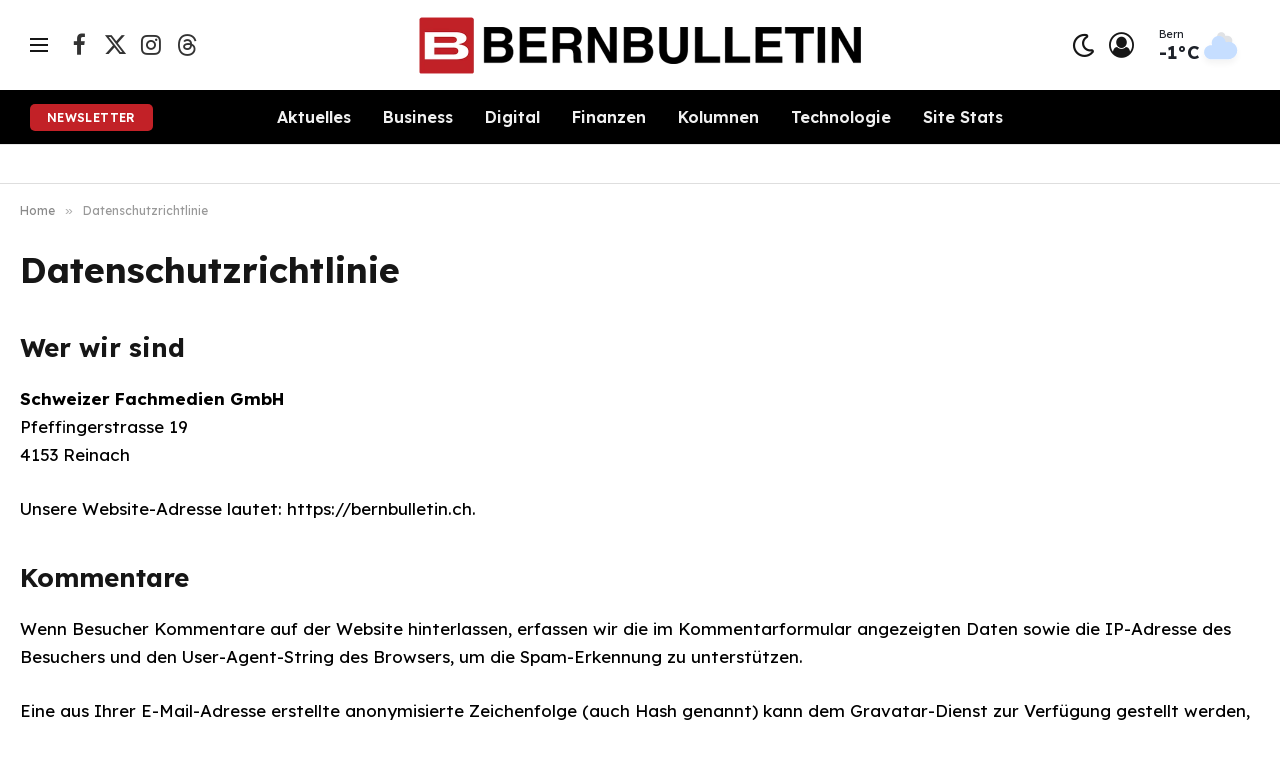

--- FILE ---
content_type: text/html; charset=UTF-8
request_url: https://bernbulletin.ch/privacy-policy/
body_size: 24123
content:
<!DOCTYPE html>
<html lang="de" prefix="og: https://ogp.me/ns#" class="s-light site-s-light">

<head>

	<meta charset="UTF-8" />
	<meta name="viewport" content="width=device-width, initial-scale=1" />
	
<!-- Suchmaschinen-Optimierung durch Rank Math PRO - https://rankmath.com/ -->
<title>Datenschutzrichtlinie | Bern Bulletin</title><link rel="preload" as="font" href="https://bernbulletin.ch/wp-content/themes/smart-mag/css/icons/fonts/ts-icons.woff2?v3.2" type="font/woff2" crossorigin="anonymous" />
<meta name="description" content="Schweizer Fachmedien GmbHPfeffingerstrasse 194153 Reinach"/>
<meta name="robots" content="follow, index, max-snippet:-1, max-video-preview:-1, max-image-preview:large"/>
<link rel="canonical" href="https://bernbulletin.ch/privacy-policy/" />
<meta property="og:locale" content="de_DE" />
<meta property="og:type" content="article" />
<meta property="og:title" content="Datenschutzrichtlinie | Bern Bulletin" />
<meta property="og:description" content="Schweizer Fachmedien GmbHPfeffingerstrasse 194153 Reinach" />
<meta property="og:url" content="https://bernbulletin.ch/privacy-policy/" />
<meta property="og:site_name" content="Bern Bulletin" />
<meta property="og:updated_time" content="2024-05-24T13:10:10+02:00" />
<meta property="og:image" content="https://bernbulletin.ch/wp-content/uploads/2024/05/bern-wallpaper.jpg" />
<meta property="og:image:secure_url" content="https://bernbulletin.ch/wp-content/uploads/2024/05/bern-wallpaper.jpg" />
<meta property="og:image:width" content="800" />
<meta property="og:image:height" content="500" />
<meta property="og:image:alt" content="Datenschutzrichtlinie" />
<meta property="og:image:type" content="image/jpeg" />
<meta property="article:published_time" content="2024-05-24T10:26:22+02:00" />
<meta property="article:modified_time" content="2024-05-24T13:10:10+02:00" />
<meta name="twitter:card" content="summary_large_image" />
<meta name="twitter:title" content="Datenschutzrichtlinie | Bern Bulletin" />
<meta name="twitter:description" content="Schweizer Fachmedien GmbHPfeffingerstrasse 194153 Reinach" />
<meta name="twitter:image" content="https://bernbulletin.ch/wp-content/uploads/2024/05/bern-wallpaper.jpg" />
<meta name="twitter:label1" content="Zeit zum Lesen" />
<meta name="twitter:data1" content="2 Minuten" />
<script type="application/ld+json" class="rank-math-schema-pro">{"@context":"https://schema.org","@graph":[{"@type":"Organization","@id":"https://bernbulletin.ch/#organization","name":"Bern Bulletin","url":"https://bernbulletin.ch","logo":{"@type":"ImageObject","@id":"https://bernbulletin.ch/#logo","url":"https://bernbulletin.ch/wp-content/uploads/2024/05/bern-logo.png","contentUrl":"https://bernbulletin.ch/wp-content/uploads/2024/05/bern-logo.png","caption":"Bern Bulletin","inLanguage":"de","width":"892","height":"134"}},{"@type":"WebSite","@id":"https://bernbulletin.ch/#website","url":"https://bernbulletin.ch","name":"Bern Bulletin","publisher":{"@id":"https://bernbulletin.ch/#organization"},"inLanguage":"de"},{"@type":"ImageObject","@id":"https://bernbulletin.ch/wp-content/uploads/2024/05/bern-wallpaper.jpg","url":"https://bernbulletin.ch/wp-content/uploads/2024/05/bern-wallpaper.jpg","width":"800","height":"500","inLanguage":"de"},{"@type":"WebPage","@id":"https://bernbulletin.ch/privacy-policy/#webpage","url":"https://bernbulletin.ch/privacy-policy/","name":"Datenschutzrichtlinie | Bern Bulletin","datePublished":"2024-05-24T10:26:22+02:00","dateModified":"2024-05-24T13:10:10+02:00","isPartOf":{"@id":"https://bernbulletin.ch/#website"},"primaryImageOfPage":{"@id":"https://bernbulletin.ch/wp-content/uploads/2024/05/bern-wallpaper.jpg"},"inLanguage":"de"},{"@type":"Person","@id":"https://bernbulletin.ch/author/bernbulletin-ch/","name":"Bern Bulletin","url":"https://bernbulletin.ch/author/bernbulletin-ch/","image":{"@type":"ImageObject","@id":"https://secure.gravatar.com/avatar/fbbf472bafd95e8bf75048c1e5e8761caae8faa2ea923724b618dbd4005934d0?s=96&amp;d=mm&amp;r=g","url":"https://secure.gravatar.com/avatar/fbbf472bafd95e8bf75048c1e5e8761caae8faa2ea923724b618dbd4005934d0?s=96&amp;d=mm&amp;r=g","caption":"Bern Bulletin","inLanguage":"de"},"sameAs":["https://bernbulletin.ch"],"worksFor":{"@id":"https://bernbulletin.ch/#organization"}},{"@type":"Article","headline":"Datenschutzrichtlinie | Bern Bulletin","datePublished":"2024-05-24T10:26:22+02:00","dateModified":"2024-05-24T13:10:10+02:00","author":{"@id":"https://bernbulletin.ch/author/bernbulletin-ch/","name":"Bern Bulletin"},"publisher":{"@id":"https://bernbulletin.ch/#organization"},"description":"Schweizer Fachmedien GmbHPfeffingerstrasse 194153 Reinach","name":"Datenschutzrichtlinie | Bern Bulletin","@id":"https://bernbulletin.ch/privacy-policy/#richSnippet","isPartOf":{"@id":"https://bernbulletin.ch/privacy-policy/#webpage"},"image":{"@id":"https://bernbulletin.ch/wp-content/uploads/2024/05/bern-wallpaper.jpg"},"inLanguage":"de","mainEntityOfPage":{"@id":"https://bernbulletin.ch/privacy-policy/#webpage"}}]}</script>
<!-- /Rank Math WordPress SEO Plugin -->

<link rel='dns-prefetch' href='//www.googletagmanager.com' />
<link rel='dns-prefetch' href='//fonts.googleapis.com' />
<link rel="alternate" type="application/rss+xml" title="Bern Bulletin &raquo; Feed" href="https://bernbulletin.ch/feed/" />
<link rel="alternate" type="application/rss+xml" title="Bern Bulletin &raquo; Kommentar-Feed" href="https://bernbulletin.ch/comments/feed/" />
<link rel="alternate" type="application/rss+xml" title="Bern Bulletin &raquo; Datenschutzrichtlinie-Kommentar-Feed" href="https://bernbulletin.ch/privacy-policy/feed/" />
<link rel="alternate" title="oEmbed (JSON)" type="application/json+oembed" href="https://bernbulletin.ch/wp-json/oembed/1.0/embed?url=https%3A%2F%2Fbernbulletin.ch%2Fprivacy-policy%2F" />
<link rel="alternate" title="oEmbed (XML)" type="text/xml+oembed" href="https://bernbulletin.ch/wp-json/oembed/1.0/embed?url=https%3A%2F%2Fbernbulletin.ch%2Fprivacy-policy%2F&#038;format=xml" />
<!-- bernbulletin.ch is managing ads with Advanced Ads 2.0.16 – https://wpadvancedads.com/ --><script id="bernb-ready">
			window.advanced_ads_ready=function(e,a){a=a||"complete";var d=function(e){return"interactive"===a?"loading"!==e:"complete"===e};d(document.readyState)?e():document.addEventListener("readystatechange",(function(a){d(a.target.readyState)&&e()}),{once:"interactive"===a})},window.advanced_ads_ready_queue=window.advanced_ads_ready_queue||[];		</script>
		<style id='wp-img-auto-sizes-contain-inline-css' type='text/css'>
img:is([sizes=auto i],[sizes^="auto," i]){contain-intrinsic-size:3000px 1500px}
/*# sourceURL=wp-img-auto-sizes-contain-inline-css */
</style>

<style id='wp-emoji-styles-inline-css' type='text/css'>

	img.wp-smiley, img.emoji {
		display: inline !important;
		border: none !important;
		box-shadow: none !important;
		height: 1em !important;
		width: 1em !important;
		margin: 0 0.07em !important;
		vertical-align: -0.1em !important;
		background: none !important;
		padding: 0 !important;
	}
/*# sourceURL=wp-emoji-styles-inline-css */
</style>
<link rel='stylesheet' id='wp-block-library-css' href='https://bernbulletin.ch/wp-includes/css/dist/block-library/style.min.css?ver=6.9' type='text/css' media='all' />
<style id='classic-theme-styles-inline-css' type='text/css'>
/*! This file is auto-generated */
.wp-block-button__link{color:#fff;background-color:#32373c;border-radius:9999px;box-shadow:none;text-decoration:none;padding:calc(.667em + 2px) calc(1.333em + 2px);font-size:1.125em}.wp-block-file__button{background:#32373c;color:#fff;text-decoration:none}
/*# sourceURL=/wp-includes/css/classic-themes.min.css */
</style>
<style id='global-styles-inline-css' type='text/css'>
:root{--wp--preset--aspect-ratio--square: 1;--wp--preset--aspect-ratio--4-3: 4/3;--wp--preset--aspect-ratio--3-4: 3/4;--wp--preset--aspect-ratio--3-2: 3/2;--wp--preset--aspect-ratio--2-3: 2/3;--wp--preset--aspect-ratio--16-9: 16/9;--wp--preset--aspect-ratio--9-16: 9/16;--wp--preset--color--black: #000000;--wp--preset--color--cyan-bluish-gray: #abb8c3;--wp--preset--color--white: #ffffff;--wp--preset--color--pale-pink: #f78da7;--wp--preset--color--vivid-red: #cf2e2e;--wp--preset--color--luminous-vivid-orange: #ff6900;--wp--preset--color--luminous-vivid-amber: #fcb900;--wp--preset--color--light-green-cyan: #7bdcb5;--wp--preset--color--vivid-green-cyan: #00d084;--wp--preset--color--pale-cyan-blue: #8ed1fc;--wp--preset--color--vivid-cyan-blue: #0693e3;--wp--preset--color--vivid-purple: #9b51e0;--wp--preset--gradient--vivid-cyan-blue-to-vivid-purple: linear-gradient(135deg,rgb(6,147,227) 0%,rgb(155,81,224) 100%);--wp--preset--gradient--light-green-cyan-to-vivid-green-cyan: linear-gradient(135deg,rgb(122,220,180) 0%,rgb(0,208,130) 100%);--wp--preset--gradient--luminous-vivid-amber-to-luminous-vivid-orange: linear-gradient(135deg,rgb(252,185,0) 0%,rgb(255,105,0) 100%);--wp--preset--gradient--luminous-vivid-orange-to-vivid-red: linear-gradient(135deg,rgb(255,105,0) 0%,rgb(207,46,46) 100%);--wp--preset--gradient--very-light-gray-to-cyan-bluish-gray: linear-gradient(135deg,rgb(238,238,238) 0%,rgb(169,184,195) 100%);--wp--preset--gradient--cool-to-warm-spectrum: linear-gradient(135deg,rgb(74,234,220) 0%,rgb(151,120,209) 20%,rgb(207,42,186) 40%,rgb(238,44,130) 60%,rgb(251,105,98) 80%,rgb(254,248,76) 100%);--wp--preset--gradient--blush-light-purple: linear-gradient(135deg,rgb(255,206,236) 0%,rgb(152,150,240) 100%);--wp--preset--gradient--blush-bordeaux: linear-gradient(135deg,rgb(254,205,165) 0%,rgb(254,45,45) 50%,rgb(107,0,62) 100%);--wp--preset--gradient--luminous-dusk: linear-gradient(135deg,rgb(255,203,112) 0%,rgb(199,81,192) 50%,rgb(65,88,208) 100%);--wp--preset--gradient--pale-ocean: linear-gradient(135deg,rgb(255,245,203) 0%,rgb(182,227,212) 50%,rgb(51,167,181) 100%);--wp--preset--gradient--electric-grass: linear-gradient(135deg,rgb(202,248,128) 0%,rgb(113,206,126) 100%);--wp--preset--gradient--midnight: linear-gradient(135deg,rgb(2,3,129) 0%,rgb(40,116,252) 100%);--wp--preset--font-size--small: 13px;--wp--preset--font-size--medium: 20px;--wp--preset--font-size--large: 36px;--wp--preset--font-size--x-large: 42px;--wp--preset--spacing--20: 0.44rem;--wp--preset--spacing--30: 0.67rem;--wp--preset--spacing--40: 1rem;--wp--preset--spacing--50: 1.5rem;--wp--preset--spacing--60: 2.25rem;--wp--preset--spacing--70: 3.38rem;--wp--preset--spacing--80: 5.06rem;--wp--preset--shadow--natural: 6px 6px 9px rgba(0, 0, 0, 0.2);--wp--preset--shadow--deep: 12px 12px 50px rgba(0, 0, 0, 0.4);--wp--preset--shadow--sharp: 6px 6px 0px rgba(0, 0, 0, 0.2);--wp--preset--shadow--outlined: 6px 6px 0px -3px rgb(255, 255, 255), 6px 6px rgb(0, 0, 0);--wp--preset--shadow--crisp: 6px 6px 0px rgb(0, 0, 0);}:where(.is-layout-flex){gap: 0.5em;}:where(.is-layout-grid){gap: 0.5em;}body .is-layout-flex{display: flex;}.is-layout-flex{flex-wrap: wrap;align-items: center;}.is-layout-flex > :is(*, div){margin: 0;}body .is-layout-grid{display: grid;}.is-layout-grid > :is(*, div){margin: 0;}:where(.wp-block-columns.is-layout-flex){gap: 2em;}:where(.wp-block-columns.is-layout-grid){gap: 2em;}:where(.wp-block-post-template.is-layout-flex){gap: 1.25em;}:where(.wp-block-post-template.is-layout-grid){gap: 1.25em;}.has-black-color{color: var(--wp--preset--color--black) !important;}.has-cyan-bluish-gray-color{color: var(--wp--preset--color--cyan-bluish-gray) !important;}.has-white-color{color: var(--wp--preset--color--white) !important;}.has-pale-pink-color{color: var(--wp--preset--color--pale-pink) !important;}.has-vivid-red-color{color: var(--wp--preset--color--vivid-red) !important;}.has-luminous-vivid-orange-color{color: var(--wp--preset--color--luminous-vivid-orange) !important;}.has-luminous-vivid-amber-color{color: var(--wp--preset--color--luminous-vivid-amber) !important;}.has-light-green-cyan-color{color: var(--wp--preset--color--light-green-cyan) !important;}.has-vivid-green-cyan-color{color: var(--wp--preset--color--vivid-green-cyan) !important;}.has-pale-cyan-blue-color{color: var(--wp--preset--color--pale-cyan-blue) !important;}.has-vivid-cyan-blue-color{color: var(--wp--preset--color--vivid-cyan-blue) !important;}.has-vivid-purple-color{color: var(--wp--preset--color--vivid-purple) !important;}.has-black-background-color{background-color: var(--wp--preset--color--black) !important;}.has-cyan-bluish-gray-background-color{background-color: var(--wp--preset--color--cyan-bluish-gray) !important;}.has-white-background-color{background-color: var(--wp--preset--color--white) !important;}.has-pale-pink-background-color{background-color: var(--wp--preset--color--pale-pink) !important;}.has-vivid-red-background-color{background-color: var(--wp--preset--color--vivid-red) !important;}.has-luminous-vivid-orange-background-color{background-color: var(--wp--preset--color--luminous-vivid-orange) !important;}.has-luminous-vivid-amber-background-color{background-color: var(--wp--preset--color--luminous-vivid-amber) !important;}.has-light-green-cyan-background-color{background-color: var(--wp--preset--color--light-green-cyan) !important;}.has-vivid-green-cyan-background-color{background-color: var(--wp--preset--color--vivid-green-cyan) !important;}.has-pale-cyan-blue-background-color{background-color: var(--wp--preset--color--pale-cyan-blue) !important;}.has-vivid-cyan-blue-background-color{background-color: var(--wp--preset--color--vivid-cyan-blue) !important;}.has-vivid-purple-background-color{background-color: var(--wp--preset--color--vivid-purple) !important;}.has-black-border-color{border-color: var(--wp--preset--color--black) !important;}.has-cyan-bluish-gray-border-color{border-color: var(--wp--preset--color--cyan-bluish-gray) !important;}.has-white-border-color{border-color: var(--wp--preset--color--white) !important;}.has-pale-pink-border-color{border-color: var(--wp--preset--color--pale-pink) !important;}.has-vivid-red-border-color{border-color: var(--wp--preset--color--vivid-red) !important;}.has-luminous-vivid-orange-border-color{border-color: var(--wp--preset--color--luminous-vivid-orange) !important;}.has-luminous-vivid-amber-border-color{border-color: var(--wp--preset--color--luminous-vivid-amber) !important;}.has-light-green-cyan-border-color{border-color: var(--wp--preset--color--light-green-cyan) !important;}.has-vivid-green-cyan-border-color{border-color: var(--wp--preset--color--vivid-green-cyan) !important;}.has-pale-cyan-blue-border-color{border-color: var(--wp--preset--color--pale-cyan-blue) !important;}.has-vivid-cyan-blue-border-color{border-color: var(--wp--preset--color--vivid-cyan-blue) !important;}.has-vivid-purple-border-color{border-color: var(--wp--preset--color--vivid-purple) !important;}.has-vivid-cyan-blue-to-vivid-purple-gradient-background{background: var(--wp--preset--gradient--vivid-cyan-blue-to-vivid-purple) !important;}.has-light-green-cyan-to-vivid-green-cyan-gradient-background{background: var(--wp--preset--gradient--light-green-cyan-to-vivid-green-cyan) !important;}.has-luminous-vivid-amber-to-luminous-vivid-orange-gradient-background{background: var(--wp--preset--gradient--luminous-vivid-amber-to-luminous-vivid-orange) !important;}.has-luminous-vivid-orange-to-vivid-red-gradient-background{background: var(--wp--preset--gradient--luminous-vivid-orange-to-vivid-red) !important;}.has-very-light-gray-to-cyan-bluish-gray-gradient-background{background: var(--wp--preset--gradient--very-light-gray-to-cyan-bluish-gray) !important;}.has-cool-to-warm-spectrum-gradient-background{background: var(--wp--preset--gradient--cool-to-warm-spectrum) !important;}.has-blush-light-purple-gradient-background{background: var(--wp--preset--gradient--blush-light-purple) !important;}.has-blush-bordeaux-gradient-background{background: var(--wp--preset--gradient--blush-bordeaux) !important;}.has-luminous-dusk-gradient-background{background: var(--wp--preset--gradient--luminous-dusk) !important;}.has-pale-ocean-gradient-background{background: var(--wp--preset--gradient--pale-ocean) !important;}.has-electric-grass-gradient-background{background: var(--wp--preset--gradient--electric-grass) !important;}.has-midnight-gradient-background{background: var(--wp--preset--gradient--midnight) !important;}.has-small-font-size{font-size: var(--wp--preset--font-size--small) !important;}.has-medium-font-size{font-size: var(--wp--preset--font-size--medium) !important;}.has-large-font-size{font-size: var(--wp--preset--font-size--large) !important;}.has-x-large-font-size{font-size: var(--wp--preset--font-size--x-large) !important;}
:where(.wp-block-post-template.is-layout-flex){gap: 1.25em;}:where(.wp-block-post-template.is-layout-grid){gap: 1.25em;}
:where(.wp-block-term-template.is-layout-flex){gap: 1.25em;}:where(.wp-block-term-template.is-layout-grid){gap: 1.25em;}
:where(.wp-block-columns.is-layout-flex){gap: 2em;}:where(.wp-block-columns.is-layout-grid){gap: 2em;}
:root :where(.wp-block-pullquote){font-size: 1.5em;line-height: 1.6;}
/*# sourceURL=global-styles-inline-css */
</style>
<link rel='stylesheet' id='gn-frontend-gnfollow-style-css' href='https://bernbulletin.ch/wp-content/plugins/gn-publisher/assets/css/gn-frontend-gnfollow.min.css?ver=1.5.23' type='text/css' media='all' />
<link rel='stylesheet' id='elementor-frontend-css' href='https://bernbulletin.ch/wp-content/plugins/elementor/assets/css/frontend.min.css?ver=3.34.2' type='text/css' media='all' />
<link rel='stylesheet' id='elementor-post-9563-css' href='https://bernbulletin.ch/wp-content/uploads/elementor/css/post-9563.css?ver=1769087730' type='text/css' media='all' />
<link rel='stylesheet' id='elementor-post-4088-css' href='https://bernbulletin.ch/wp-content/uploads/elementor/css/post-4088.css?ver=1769087730' type='text/css' media='all' />
<link rel='stylesheet' id='smartmag-core-css' href='https://bernbulletin.ch/wp-content/themes/smart-mag/style.css?ver=10.3.2' type='text/css' media='all' />
<style id='smartmag-core-inline-css' type='text/css'>
:root { --c-main: #dd0017;
--c-main-rgb: 221,0,23;
--text-font: "Lexend", system-ui, -apple-system, "Segoe UI", Arial, sans-serif;
--body-font: "Lexend", system-ui, -apple-system, "Segoe UI", Arial, sans-serif;
--ui-font: "Lexend", system-ui, -apple-system, "Segoe UI", Arial, sans-serif;
--title-font: "Lexend", system-ui, -apple-system, "Segoe UI", Arial, sans-serif;
--h-font: "Lexend", system-ui, -apple-system, "Segoe UI", Arial, sans-serif;
--title-font: "Lexend", system-ui, -apple-system, "Segoe UI", Arial, sans-serif;
--h-font: "Lexend", system-ui, -apple-system, "Segoe UI", Arial, sans-serif;
--title-font: "Lexend", system-ui, -apple-system, "Segoe UI", Arial, sans-serif;
--title-size-n: 17px;
--title-size-m: 18px;
--title-size-l: 20px;
--main-width: 1280px;
--footer-mt: 0px;
--p-title-space: 7px;
--excerpt-mt: 13px;
--excerpt-size: 14px; }
.post-title:not(._) { letter-spacing: -0.025em; }
:root { --wrap-padding: 20px; }
:root { --sidebar-width: 300px; }
.ts-row, .has-el-gap { --sidebar-c-width: calc(var(--sidebar-width) + var(--grid-gutter-h) + var(--sidebar-c-pad)); }
:root { --sidebar-pad: 32px; --sidebar-sep-pad: 32px; }
.main-wrap > .main { margin-top: 30px; }
.smart-head-main .smart-head-top { --head-h: 90px; background-color: #ffffff; }
.s-dark .smart-head-main .smart-head-top,
.smart-head-main .s-dark.smart-head-top { background-color: #000000; }
.smart-head-main .smart-head-mid { --head-h: 54px; }
.smart-head-main .smart-head-bot { --head-h: 40px; border-top-width: 1px; border-top-color: #e8e8e8; border-bottom-width: 1px; border-bottom-color: #dedede; }
.navigation-main .menu > li > a { font-size: 17px; font-weight: 600; }
.navigation-main .menu > li li a { font-size: 13px; }
.navigation-main { --nav-items-space: 16px; }
.smart-head-mobile .smart-head-top { --head-h: 65px; background-color: #ffffff; }
.s-dark .smart-head-mobile .smart-head-top,
.smart-head-mobile .s-dark.smart-head-top { background-color: #0a0a0a; }
.smart-head-mobile .smart-head-mid { --head-h: 35px; }
.smart-head-mobile .smart-head-bot { --head-h: 40px; }
.mobile-menu { font-size: 15px; }
.smart-head-main .spc-social { --spc-social-fs: 23px; --spc-social-size: 27px; }
.smart-head-main .hamburger-icon { width: 18px; }
.smart-head .ts-button1 { letter-spacing: 0em; background-color: #0046ad; }
.s-dark .smart-head .ts-button1,
.smart-head .s-dark .ts-button1 { background-color: #0046ad; }
.smart-head .ts-button1 { border-radius: 5px; height: 27px; line-height: 27px; }
.smart-head .ts-button2 { background-color: #c22127; border-radius: 5px; height: 27px; line-height: 27px; }
.trending-ticker .heading { color: #f7f7f7; font-size: 13.8px; font-weight: 600; letter-spacing: .02em; margin-right: 30px; }
.trending-ticker .post-link { font-size: 13.8px; }
.trending-ticker { --max-width: 500px; }
.smart-head-main .auth-link { --icons-size: 25px; }
.smart-head .h-text4 { color: #c6c6c6; }
.post-meta .meta-item, .post-meta .text-in { font-size: 11px; }
.post-meta .text-in, .post-meta .post-cat > a { font-size: 11px; }
.post-meta .post-cat > a { font-weight: 600; text-transform: uppercase; letter-spacing: .02em; }
.post-meta .post-author > a { font-weight: 600; }
.block-head .filters { text-transform: capitalize; }
.block-head-f .heading { font-size: 16px; font-weight: 800; text-transform: uppercase; letter-spacing: .03em; }
.block-head-f { --space-below: 15px; --line-weight: 2px; --c-border: #ffffff; }
.s-dark .block-head-f { --c-border: #151516; }
.loop-grid-base .media { margin-bottom: 13px; }
.list-post { --list-p-media-width: 30%; --list-p-media-max-width: 85%; }
.loop-small .ratio-is-custom { padding-bottom: calc(100% / 1.1); }
.loop-small .media:not(i) { max-width: 75px; }
.post-meta-single .meta-item, .post-meta-single .text-in { font-size: 12px; }
.the-post-header .post-meta .post-title { font-weight: 600; }
.entry-content { font-family: "IBM Plex Serif", Georgia, serif; font-size: 17px; }
.site-s-light .entry-content { color: #000000; }
.s-post-modern .post-content-wrap { display: grid; grid-template-columns: minmax(0, 1fr); }
.s-post-modern .entry-content { max-width: min(100%, calc(700px + var(--p-spacious-pad)*2)); justify-self: center; }
.s-head-large .sub-title { font-size: 17px; }
.site-s-light .s-head-large .sub-title { color: #515151; }
.site-s-light .s-head-large .post-meta { --c-post-meta: #565656; }
.s-post-large .post-content-wrap { display: grid; grid-template-columns: minmax(0, 1fr); }
.s-post-large .entry-content { max-width: min(100%, calc(700px + var(--p-spacious-pad)*2)); justify-self: center; }
.a-wrap-2:not(._) { padding-top: 17px; padding-bottom: 17px; padding-left: 15px; padding-right: 15px; margin-top: 0px; margin-bottom: 0px; }
@media (min-width: 1200px) { .s-head-large .post-title { font-size: 40px; } }
@media (min-width: 941px) and (max-width: 1200px) { :root { --sidebar-width: 280px; }
.ts-row, .has-el-gap { --sidebar-c-width: calc(var(--sidebar-width) + var(--grid-gutter-h) + var(--sidebar-c-pad)); }
.navigation-main .menu > li > a { font-size: calc(10px + (17px - 10px) * .7); }
.trending-ticker { --max-width: 400px; } }
@media (min-width: 768px) and (max-width: 940px) { .ts-contain, .main { padding-left: 35px; padding-right: 35px; }
.layout-boxed-inner { --wrap-padding: 35px; }
:root { --wrap-padding: 35px; } }
@media (max-width: 767px) { .ts-contain, .main { padding-left: 25px; padding-right: 25px; }
.layout-boxed-inner { --wrap-padding: 25px; }
:root { --wrap-padding: 25px; }
.s-head-large .post-title { font-size: 29px; } }
@media (min-width: 940px) and (max-width: 1300px) { :root { --wrap-padding: min(20px, 5vw); } }


/*# sourceURL=smartmag-core-inline-css */
</style>
<link rel='stylesheet' id='smartmag-magnific-popup-css' href='https://bernbulletin.ch/wp-content/themes/smart-mag/css/lightbox.css?ver=10.3.2' type='text/css' media='all' />
<link rel='stylesheet' id='smartmag-icons-css' href='https://bernbulletin.ch/wp-content/themes/smart-mag/css/icons/icons.css?ver=10.3.2' type='text/css' media='all' />
<link crossorigin="anonymous" rel='stylesheet' id='smartmag-gfonts-custom-css' href='https://fonts.googleapis.com/css?family=Lexend%3A400%2C500%2C600%2C700%7CIBM+Plex+Serif%3A400%2C500%2C600%2C700&#038;display=swap' type='text/css' media='all' />
<script type="text/javascript" src="https://bernbulletin.ch/wp-content/plugins/sphere-post-views/assets/js/post-views.js?ver=1.0.1" id="sphere-post-views-js"></script>
<script type="text/javascript" id="sphere-post-views-js-after">
/* <![CDATA[ */
var Sphere_PostViews = {"ajaxUrl":"https:\/\/bernbulletin.ch\/wp-admin\/admin-ajax.php?sphere_post_views=1","sampling":0,"samplingRate":10,"repeatCountDelay":0,"postID":false,"token":"a415d4cdbd"}
//# sourceURL=sphere-post-views-js-after
/* ]]> */
</script>
<script type="text/javascript" src="https://bernbulletin.ch/wp-includes/js/jquery/jquery.min.js?ver=3.7.1" id="jquery-core-js"></script>
<script type="text/javascript" src="https://bernbulletin.ch/wp-includes/js/jquery/jquery-migrate.min.js?ver=3.4.1" id="jquery-migrate-js"></script>
<script type="text/javascript" id="advanced-ads-advanced-js-js-extra">
/* <![CDATA[ */
var advads_options = {"blog_id":"1","privacy":{"enabled":false,"state":"not_needed"}};
//# sourceURL=advanced-ads-advanced-js-js-extra
/* ]]> */
</script>
<script type="text/javascript" src="https://bernbulletin.ch/wp-content/plugins/advanced-ads/public/assets/js/advanced.min.js?ver=2.0.16" id="advanced-ads-advanced-js-js"></script>

<!-- Google tag (gtag.js) snippet added by Site Kit -->
<!-- Google Analytics snippet added by Site Kit -->
<script type="text/javascript" src="https://www.googletagmanager.com/gtag/js?id=GT-5NR2J73V" id="google_gtagjs-js" async></script>
<script type="text/javascript" id="google_gtagjs-js-after">
/* <![CDATA[ */
window.dataLayer = window.dataLayer || [];function gtag(){dataLayer.push(arguments);}
gtag("set","linker",{"domains":["bernbulletin.ch"]});
gtag("js", new Date());
gtag("set", "developer_id.dZTNiMT", true);
gtag("config", "GT-5NR2J73V");
//# sourceURL=google_gtagjs-js-after
/* ]]> */
</script>
<link rel="https://api.w.org/" href="https://bernbulletin.ch/wp-json/" /><link rel="alternate" title="JSON" type="application/json" href="https://bernbulletin.ch/wp-json/wp/v2/pages/3" /><link rel="EditURI" type="application/rsd+xml" title="RSD" href="https://bernbulletin.ch/xmlrpc.php?rsd" />
<meta name="generator" content="WordPress 6.9" />
<link rel='shortlink' href='https://bernbulletin.ch/?p=3' />
<meta name="generator" content="Site Kit by Google 1.159.0" />
		<script>
		var BunyadSchemeKey = 'bunyad-scheme';
		(() => {
			const d = document.documentElement;
			const c = d.classList;
			var scheme = localStorage.getItem(BunyadSchemeKey);
			
			if (scheme) {
				d.dataset.origClass = c;
				scheme === 'dark' ? c.remove('s-light', 'site-s-light') : c.remove('s-dark', 'site-s-dark');
				c.add('site-s-' + scheme, 's-' + scheme);
			}
		})();
		</script>
		<meta name="generator" content="Elementor 3.34.2; features: e_font_icon_svg, additional_custom_breakpoints; settings: css_print_method-external, google_font-enabled, font_display-swap">
		<script type="text/javascript">
			var advadsCfpQueue = [];
			var advadsCfpAd = function( adID ) {
				if ( 'undefined' === typeof advadsProCfp ) {
					advadsCfpQueue.push( adID )
				} else {
					advadsProCfp.addElement( adID )
				}
			}
		</script>
					<style>
				.e-con.e-parent:nth-of-type(n+4):not(.e-lazyloaded):not(.e-no-lazyload),
				.e-con.e-parent:nth-of-type(n+4):not(.e-lazyloaded):not(.e-no-lazyload) * {
					background-image: none !important;
				}
				@media screen and (max-height: 1024px) {
					.e-con.e-parent:nth-of-type(n+3):not(.e-lazyloaded):not(.e-no-lazyload),
					.e-con.e-parent:nth-of-type(n+3):not(.e-lazyloaded):not(.e-no-lazyload) * {
						background-image: none !important;
					}
				}
				@media screen and (max-height: 640px) {
					.e-con.e-parent:nth-of-type(n+2):not(.e-lazyloaded):not(.e-no-lazyload),
					.e-con.e-parent:nth-of-type(n+2):not(.e-lazyloaded):not(.e-no-lazyload) * {
						background-image: none !important;
					}
				}
			</style>
			<link rel="amphtml" href="https://bernbulletin.ch/privacy-policy/?amp=1"><link rel="icon" href="https://bernbulletin.ch/wp-content/uploads/2024/05/cropped-bern-icon-32x32.png" sizes="32x32" />
<link rel="icon" href="https://bernbulletin.ch/wp-content/uploads/2024/05/cropped-bern-icon-192x192.png" sizes="192x192" />
<link rel="apple-touch-icon" href="https://bernbulletin.ch/wp-content/uploads/2024/05/cropped-bern-icon-180x180.png" />
<meta name="msapplication-TileImage" content="https://bernbulletin.ch/wp-content/uploads/2024/05/cropped-bern-icon-270x270.png" />
		<style type="text/css" id="wp-custom-css">
			

.media-ratio .wp-post-image, .media-ratio > img {
    -webkit-border-radius: 0 12px 0 12px;
}

:root, .s-light {
    --c-separator: rgb(0 0 0 / 80%);
}

.loop-sep .l-post:after {
    border-bottom: 1px dotted var(--c-separator);
}

.grid-base-post {
    border-bottom: 1px dotted var(--c-separator);
	  padding-bottom: 15px;
}

html, body, div, span, object, iframe, h1, h2, h3, h4, h5, h6, p, blockquote, pre, a, abbr, address, cite, code, del, dfn, em, img, ins, kbd, q, samp, small, strong, sub, sup, var, b, i, hr, dl, dt, dd, ol, ul, li, fieldset, form, label, legend, table, caption, tbody, tfoot, thead, tr, th, td, article, aside, canvas, details, figure, figcaption, hgroup, menu, footer, header, nav, section, summary, time, mark, audio, video, button, input, textarea {
    font-family: Lexend;
}

.s-post-large .entry-content {
    max-width: min(100%, calc(850px + var(--p-spacious-pad)*2));
}

.post-title a {
    --c-a-hover: #0046ad;
}

.post-meta .post-cat > a {
    letter-spacing: 0 !important;
}


.smart-head-bot {
    padding: 0 !important;
}

.smart-head-bot .items-left {
    width: 100%;
}

.smart-head-bot .items > :first-child {
    width: 100%;
}

@media (min-width: 1201px) {
}
.scheme-switcher .icon {
    font-size: 25px;
    width: 25px;
}
}

.firsty .excerpt {
    margin-top: 5px;
}


@media (max-width: 940px) {
.smart-head-mid .wrap {
    width: 100% !important;
}

.smart-head-mid {
    padding: 0 !important;
}

.smart-head-mid .items-left {
    width: 100%;
}

.smart-head-mid .items > :first-child {
    width: 100%;
}

.smart-head-mid.smart-head-row > .inner {
    display: flex;
    justify-content: space-between;
    padding: 0 !important;
    height: 100%;
    position: relative;
}
.scheme-switcher .icon {
    font-size: 20px;
    width: 20px;
}
.smart-head .search-icon {
    font-size: 20px;
}
	
.elementor-6 .elementor-element.elementor-element-2dbe4b0 > .elementor-widget-container {
    display: none !important;
}
}

@media only screen and (max-width: 1466px) and (min-width: 940px) {
.vidlogo {
    display: none !important;
}
}

@media only screen and (max-width: 1366px) and (min-width: 1200px) {
.ts-button1 {
    display: none !important;
}
.navigation-main .menu > li > a {
    font-size: 16px;
}
}

@media only screen and (max-width: 1110px) and (min-width: 940px) {
.ts-button1 {
    display: none !important;
}

}

.post-content h1, .post-content h2, .post-content h3, .post-content h4, .post-content h5, .post-content h6, .textwidget h1, .textwidget h2, .textwidget h3, .textwidget h4, .textwidget h5, .textwidget h6 {
    font-family: 'Changa';
}

.block-head .heading {
    font-size: 22px;
}

.eaw-detail-weatherName.jsx-2669000749 {
    display: none !important;
}

.eaw-detail-locationIcon.jsx-2669000749 {
    display: none !important;
}

.eaw-detail-locationName {
    margin-left: 0 !important;
}

.eaw-detail-iconBlock.jsx-2669000749 svg {
    right: 10px !important;
    transform: scale(3.2) !important;
    margin-top: 13px !important;
}

.smart-head .auth-link .icon + span {
    display: none !important;
}

.block-head .heading {
    text-transform: capitalize;
}

.the-post .budge-highlight-wrapper {
    background: #f5f5f5 !important;
    padding: 10px 25px !important;
    border-radius: 5px !important;
}


h1, h2, h3, h4, h5, h6, p {
    font-family: Lexend !important;
}

.the-post .budge-highlight-wrapper .wpforms-container .wpforms-field {
    padding: 7px 0 !important;
}

.gt_switcher .gt_selected a {
    width: 105px !important;
}

.gt_switcher {
    width: 105px !important;
    line-height: 15px;
}

.gt_switcher .gt_selected a {
	  border: 0px !important; 
    padding: 3px 5px !important;
}

.gt_switcher .gt_option {position:absolute !important;}

.gt_switcher .gt_option {
    width: 97px !important;
}

.gt_switcher .gt_selected a:after {
    display: none !important;
}

.gt_switcher .gt_option {
    margin-top: 25px !important;
}

.gt_switcher .gt_selected {
    background: 0 !important;
}

.s-dark .gt_switcher a:hover {
	  background: #000 !important;
}

.s-dark .gt_switcher a:hover {
	  background: #000 !important;
}

.s-dark .gt_switcher .gt_selected a {
    color: #fff !important;
}

.s-dark .gt_switcher .gt_option {
    background: #000 !important;
}

.s-dark .gt_switcher .gt_option a {
    color: #fff !important;
}

@media (min-width: 940px) {
.smart-head .logo-image {
    margin-top: 0px;
    max-height: 80px;
}
}

@media (max-width: 940px) {
.smart-head .logo-image {
    max-height: 60px;
}
.post-meta .comments {
    display: none !important;
}
}

.nav-hov-a {
    --c-nav-hov: #ffffff !important;
}

@media (max-width: 940px) {
.tsi-search:before {
    font-size: 20px !important;
}
.tsi-moon:before{
    font-size: 20px;
}
.tsi-bright:before{
    font-size: 20px ;
}
}

.s-light .darky {
    display: none !important;
}

.s-dark .whity {
    display: none !important;
}

.s-dark .eaw-detail-weatherName.jsx-2669000749, .s-dark .eaw-detail-locationName.jsx-2669000749 {
    color: rgb(255 255 255) !important;
}

.s-dark .eaw-detail-component.jsx-2669000749 .eaw-detail-currentTemp {
    color: rgb(255 255 255) !important;
}

#onesignal-slidedown-container #onesignal-slidedown-dialog .slidedown-button.primary {
    padding-bottom: 34px !important;
    padding-top: 8px !important;
}

.entry-content input:not([type=submit]) {
    width: 100% !important;
}

#onesignal-popover-container #onesignal-popover-dialog .popover-button.primary, #onesignal-popover-container #onesignal-popover-dialog .slidedown-button.primary, #onesignal-popover-container #onesignal-slidedown-dialog .popover-button.primary, #onesignal-popover-container #onesignal-slidedown-dialog .slidedown-button.primary, #onesignal-slidedown-container #onesignal-popover-dialog .popover-button.primary, #onesignal-slidedown-container #onesignal-popover-dialog .slidedown-button.primary, #onesignal-slidedown-container #onesignal-slidedown-dialog .popover-button.primary, #onesignal-slidedown-container #onesignal-slidedown-dialog .slidedown-button.primary {
    background: #ea580b !important;
}

.smartbanner__button__label {
    font-size: 16px;
}

.font-semibold {
    font-weight: 700;
}

.media-ratio .wp-post-image, .media-ratio > img {
    -webkit-border-radius: 5px;
}

.off-canvas .ts-logo {
    justify-content: left;
}

.off-canvas .ts-logo .logo-image-dark {
    width: 280px;
}

.s-light .navigation-small {
    --c-nav-hov: #ea580b !important;
}		</style>
		

</head>

<body data-rsssl=1 class="privacy-policy wp-singular page-template-default page page-id-3 wp-theme-smart-mag no-sidebar has-lb has-lb-sm ts-img-hov-fade has-sb-sep layout-normal elementor-default elementor-kit-9563 aa-prefix-bernb-">



<div class="main-wrap">

	
<div class="off-canvas-backdrop"></div>
<div class="mobile-menu-container off-canvas s-dark" id="off-canvas">

	<div class="off-canvas-head">
		<a href="#" class="close">
			<span class="visuallyhidden">Close Menu</span>
			<i class="tsi tsi-times"></i>
		</a>

		<div class="ts-logo">
			<img class="logo-mobile logo-image logo-image-dark" src="https://bernbulletin.ch/wp-content/uploads/2024/05/bern-logo-white.png" width="446" height="67" alt="Bern Bulletin"/><img class="logo-mobile logo-image" src="https://bernbulletin.ch/wp-content/uploads/2024/05/bern-logo.png" width="446" height="67" alt="Bern Bulletin"/>		</div>
	</div>

	<div class="off-canvas-content">

		
			<ul id="menu-main" class="mobile-menu"><li id="menu-item-15235" class="menu-item menu-item-type-taxonomy menu-item-object-category menu-item-15235"><a href="https://bernbulletin.ch/category/aktuelles/">Aktuelles</a></li>
<li id="menu-item-15236" class="menu-item menu-item-type-taxonomy menu-item-object-category menu-item-15236"><a href="https://bernbulletin.ch/category/business/">Business</a></li>
<li id="menu-item-15237" class="menu-item menu-item-type-taxonomy menu-item-object-category menu-item-15237"><a href="https://bernbulletin.ch/category/digital/">Digital</a></li>
<li id="menu-item-15238" class="menu-item menu-item-type-taxonomy menu-item-object-category menu-item-15238"><a href="https://bernbulletin.ch/category/finanzen/">Finanzen</a></li>
<li id="menu-item-15239" class="menu-item menu-item-type-taxonomy menu-item-object-category menu-item-15239"><a href="https://bernbulletin.ch/category/kolumnen/">Kolumnen</a></li>
<li id="menu-item-15240" class="menu-item menu-item-type-taxonomy menu-item-object-category menu-item-15240"><a href="https://bernbulletin.ch/category/technologie/">Technologie</a></li>
<li id="menu-item-15284" class="menu-item menu-item-type-post_type menu-item-object-page menu-item-15284"><a href="https://bernbulletin.ch/site-stats/">Site Stats</a></li>
</ul>
		
					<div class="off-canvas-widgets">
				
		<div id="smartmag-block-posts-small-3" class="widget ts-block-widget smartmag-widget-posts-small">		
		<div class="block">
					<section class="block-wrap block-posts-small block-sc mb-none" data-id="1">

			<div class="widget-title block-head block-head-ac block-head-b"><h5 class="heading">Im Trend</h5></div>	
			<div class="block-content">
				
	<div class="loop loop-small loop-small-a loop-sep loop-small-sep grid grid-1 md:grid-1 sm:grid-1 xs:grid-1">

					
<article class="l-post small-post small-a-post m-pos-left">

	
			<div class="media">

		
			<a href="https://bernbulletin.ch/schweizer-nutzfahrzeugmarkt-im-rueckwaertsgang-wegen-planungsunsicherheiten-und-konjunktursorgen/" class="image-link media-ratio ratio-is-custom" title="Schweizer Nutzfahrzeugmarkt im Rückwärtsgang wegen Planungsunsicherheiten und Konjunktursorgen"><img width="117" height="106" src="https://bernbulletin.ch/wp-content/uploads/2026/01/shutterstock_2568475139-scaled-300x200.jpg" class="attachment-medium size-medium wp-post-image" alt="" sizes="(max-width: 117px) 100vw, 117px" title="Schweizer Nutzfahrzeugmarkt im Rückwärtsgang wegen Planungsunsicherheiten und Konjunktursorgen" decoding="async" srcset="https://bernbulletin.ch/wp-content/uploads/2026/01/shutterstock_2568475139-scaled-300x200.jpg 300w, https://bernbulletin.ch/wp-content/uploads/2026/01/shutterstock_2568475139-scaled-1024x682.jpg 1024w, https://bernbulletin.ch/wp-content/uploads/2026/01/shutterstock_2568475139-scaled-768x512.jpg 768w, https://bernbulletin.ch/wp-content/uploads/2026/01/shutterstock_2568475139-scaled-1536x1023.jpg 1536w, https://bernbulletin.ch/wp-content/uploads/2026/01/shutterstock_2568475139-scaled-150x100.jpg 150w, https://bernbulletin.ch/wp-content/uploads/2026/01/shutterstock_2568475139-scaled-450x300.jpg 450w, https://bernbulletin.ch/wp-content/uploads/2026/01/shutterstock_2568475139-scaled-1200x800.jpg 1200w, https://bernbulletin.ch/wp-content/uploads/2026/01/shutterstock_2568475139-scaled.jpg 1600w" /></a>			
			
			
			
		
		</div>
	

	
		<div class="content">

			<div class="post-meta post-meta-a post-meta-left has-below"><h4 class="is-title post-title"><a href="https://bernbulletin.ch/schweizer-nutzfahrzeugmarkt-im-rueckwaertsgang-wegen-planungsunsicherheiten-und-konjunktursorgen/">Schweizer Nutzfahrzeugmarkt im Rückwärtsgang wegen Planungsunsicherheiten und Konjunktursorgen</a></h4><div class="post-meta-items meta-below"><span class="meta-item date"><span class="date-link"><time class="post-date" datetime="2026-01-15T08:28:16+02:00">Januar 15, 2026</time></span></span></div></div>			
			
			
		</div>

	
</article>	
					
<article class="l-post small-post small-a-post m-pos-left">

	
			<div class="media">

		
			<a href="https://bernbulletin.ch/91-2-millionen-franken-an-wertschoepfung-durch-esc-besuchende/" class="image-link media-ratio ratio-is-custom" title="91.2 Millionen Franken an Wertschöpfung durch ESC-Besuchende"><img loading="lazy" width="117" height="106" src="https://bernbulletin.ch/wp-content/uploads/2026/01/esc_04_12_2025-300x200.jpg" class="attachment-medium size-medium wp-post-image" alt="" sizes="(max-width: 117px) 100vw, 117px" title="91.2 Millionen Franken an Wertschöpfung durch ESC-Besuchende" decoding="async" srcset="https://bernbulletin.ch/wp-content/uploads/2026/01/esc_04_12_2025-300x200.jpg 300w, https://bernbulletin.ch/wp-content/uploads/2026/01/esc_04_12_2025-1024x683.jpg 1024w, https://bernbulletin.ch/wp-content/uploads/2026/01/esc_04_12_2025-768x512.jpg 768w, https://bernbulletin.ch/wp-content/uploads/2026/01/esc_04_12_2025-150x100.jpg 150w, https://bernbulletin.ch/wp-content/uploads/2026/01/esc_04_12_2025-450x300.jpg 450w, https://bernbulletin.ch/wp-content/uploads/2026/01/esc_04_12_2025.jpg 1120w" /></a>			
			
			
			
		
		</div>
	

	
		<div class="content">

			<div class="post-meta post-meta-a post-meta-left has-below"><h4 class="is-title post-title"><a href="https://bernbulletin.ch/91-2-millionen-franken-an-wertschoepfung-durch-esc-besuchende/">91.2 Millionen Franken an Wertschöpfung durch ESC-Besuchende</a></h4><div class="post-meta-items meta-below"><span class="meta-item date"><span class="date-link"><time class="post-date" datetime="2026-01-09T12:55:46+02:00">Januar 9, 2026</time></span></span></div></div>			
			
			
		</div>

	
</article>	
					
<article class="l-post small-post small-a-post m-pos-left">

	
			<div class="media">

		
			<a href="https://bernbulletin.ch/meilenstein-erreicht-das-neue-ewz-betriebsgebaeude-herdern-steht-im-rohbau/" class="image-link media-ratio ratio-is-custom" title="Meilenstein erreicht: Das neue ewz-Betriebsgebäude Herdern steht im Rohbau"><img loading="lazy" width="117" height="106" src="https://bernbulletin.ch/wp-content/uploads/2025/11/BEG_Luftbild_01-scaled-300x169.jpg" class="attachment-medium size-medium wp-post-image" alt="" sizes="(max-width: 117px) 100vw, 117px" title="Meilenstein erreicht: Das neue ewz-Betriebsgebäude Herdern steht im Rohbau" decoding="async" srcset="https://bernbulletin.ch/wp-content/uploads/2025/11/BEG_Luftbild_01-scaled-300x169.jpg 300w, https://bernbulletin.ch/wp-content/uploads/2025/11/BEG_Luftbild_01-scaled-1024x576.jpg 1024w, https://bernbulletin.ch/wp-content/uploads/2025/11/BEG_Luftbild_01-scaled-768x432.jpg 768w, https://bernbulletin.ch/wp-content/uploads/2025/11/BEG_Luftbild_01-scaled-1536x864.jpg 1536w, https://bernbulletin.ch/wp-content/uploads/2025/11/BEG_Luftbild_01-scaled-150x84.jpg 150w, https://bernbulletin.ch/wp-content/uploads/2025/11/BEG_Luftbild_01-scaled-450x253.jpg 450w, https://bernbulletin.ch/wp-content/uploads/2025/11/BEG_Luftbild_01-scaled-1200x675.jpg 1200w, https://bernbulletin.ch/wp-content/uploads/2025/11/BEG_Luftbild_01-scaled.jpg 1600w" /></a>			
			
			
			
		
		</div>
	

	
		<div class="content">

			<div class="post-meta post-meta-a post-meta-left has-below"><h4 class="is-title post-title"><a href="https://bernbulletin.ch/meilenstein-erreicht-das-neue-ewz-betriebsgebaeude-herdern-steht-im-rohbau/">Meilenstein erreicht: Das neue ewz-Betriebsgebäude Herdern steht im Rohbau</a></h4><div class="post-meta-items meta-below"><span class="meta-item date"><span class="date-link"><time class="post-date" datetime="2025-11-26T15:07:14+02:00">November 26, 2025</time></span></span></div></div>			
			
			
		</div>

	
</article>	
		
	</div>

					</div>

		</section>
				</div>

		</div>			</div>
		
		
		<div class="spc-social-block spc-social spc-social-b smart-head-social">
		
			
				<a href="#" class="link service s-facebook" target="_blank" rel="nofollow noopener">
					<i class="icon tsi tsi-facebook"></i>					<span class="visuallyhidden">Facebook</span>
				</a>
									
			
				<a href="#" class="link service s-twitter" target="_blank" rel="nofollow noopener">
					<i class="icon tsi tsi-twitter"></i>					<span class="visuallyhidden">X (Twitter)</span>
				</a>
									
			
				<a href="#" class="link service s-instagram" target="_blank" rel="nofollow noopener">
					<i class="icon tsi tsi-instagram"></i>					<span class="visuallyhidden">Instagram</span>
				</a>
									
			
		</div>

		
	</div>

</div>
<div class="smart-head smart-head-a smart-head-main" id="smart-head" data-sticky="auto" data-sticky-type="smart" data-sticky-full>
	
	<div class="smart-head-row smart-head-top smart-head-row-3 is-light smart-head-row-full">

		<div class="inner wrap">

							
				<div class="items items-left ">
				
<button class="offcanvas-toggle has-icon" type="button" aria-label="Menu">
	<span class="hamburger-icon hamburger-icon-b">
		<span class="inner"></span>
	</span>
</button>
		<div class="spc-social-block spc-social spc-social-a smart-head-social">
		
			
				<a href="#" class="link service s-facebook" target="_blank" rel="nofollow noopener">
					<i class="icon tsi tsi-facebook"></i>					<span class="visuallyhidden">Facebook</span>
				</a>
									
			
				<a href="#" class="link service s-twitter" target="_blank" rel="nofollow noopener">
					<i class="icon tsi tsi-twitter"></i>					<span class="visuallyhidden">X (Twitter)</span>
				</a>
									
			
				<a href="#" class="link service s-instagram" target="_blank" rel="nofollow noopener">
					<i class="icon tsi tsi-instagram"></i>					<span class="visuallyhidden">Instagram</span>
				</a>
									
			
				<a href="#" class="link service s-threads" target="_blank" rel="nofollow noopener">
					<i class="icon tsi tsi-threads"></i>					<span class="visuallyhidden">Threads</span>
				</a>
									
			
		</div>

						</div>

							
				<div class="items items-center ">
					<a href="https://bernbulletin.ch/" title="Bern Bulletin" rel="home" class="logo-link ts-logo logo-is-image">
		<span>
			
				
					<img loading="lazy" src="https://bernbulletin.ch/wp-content/uploads/2024/05/bern-logo-white-sm.png" class="logo-image logo-image-dark" alt="Bern Bulletin" srcset="https://bernbulletin.ch/wp-content/uploads/2024/05/bern-logo-white-sm.png ,https://bernbulletin.ch/wp-content/uploads/2024/05/bern-logo-white.png 2x" width="446" height="67"/><img loading="lazy" src="https://bernbulletin.ch/wp-content/uploads/2024/05/bern-logo-sm.png" class="logo-image" alt="Bern Bulletin" srcset="https://bernbulletin.ch/wp-content/uploads/2024/05/bern-logo-sm.png ,https://bernbulletin.ch/wp-content/uploads/2024/05/bern-logo.png 2x" width="446" height="67"/>
									 
					</span>
	</a>				</div>

							
				<div class="items items-right ">
				
<div class="scheme-switcher has-icon-only">
	<a href="#" class="toggle is-icon toggle-dark" title="Switch to Dark Design - easier on eyes.">
		<i class="icon tsi tsi-moon"></i>
	</a>
	<a href="#" class="toggle is-icon toggle-light" title="Switch to Light Design.">
		<i class="icon tsi tsi-bright"></i>
	</a>
</div>

	<a href="#auth-modal" class="auth-link has-icon">
					<i class="icon tsi tsi-user-circle-o"></i>
		
					<span class="label">Login</span>
			</a>


<div class="h-text h-text2">
	
            <div 
                class="elfsight-widget-weather elfsight-widget" 
                data-elfsight-weather-options="%7B%22typeLocation%22%3A%22specificLocation%22%2C%22location%22%3A%22Bern%22%2C%22customLocationName%22%3A%22%22%2C%22lang%22%3A%22de%22%2C%22units%22%3A%22metric%22%2C%22windUnits%22%3A%22miles%22%2C%22pressureUnits%22%3A%22mb%22%2C%22timeFormat%22%3A%2212%22%2C%22layout%22%3A%22currentWeather%22%2C%22backgroundType%22%3A%22color%22%2C%22backgroundColor%22%3A%22rgba%28255%2C%20255%2C%20255%2C%200%29%22%2C%22dailyForecastBackgroundColor%22%3A%22rgb%28250%2C%20250%2C%20250%29%22%2C%22currentTemperatureSize%22%3A24%2C%22currentWeatherSize%22%3A18%2C%22iconsAnimation%22%3Atrue%2C%22showUnits%22%3Atrue%2C%22showAllDays%22%3Afalse%2C%22widgetId%22%3A%221%22%7D" 
                data-elfsight-weather-version="1.3.1"
                data-elfsight-widget-id="elfsight-weather-1">
            </div>
            </div>				</div>

						
		</div>
	</div>

	
	<div class="smart-head-row smart-head-mid smart-head-row-3 s-dark has-center-nav smart-head-row-full">

		<div class="inner wrap">

							
				<div class="items items-left ">
				
	<a href="/newsletter/" class="ts-button ts-button-a ts-button2">
		Newsletter	</a>
				</div>

							
				<div class="items items-center ">
					<div class="nav-wrap">
		<nav class="navigation navigation-main nav-hov-a">
			<ul id="menu-main-1" class="menu"><li class="menu-item menu-item-type-taxonomy menu-item-object-category menu-cat-251 menu-item-15235"><a href="https://bernbulletin.ch/category/aktuelles/">Aktuelles</a></li>
<li class="menu-item menu-item-type-taxonomy menu-item-object-category menu-cat-254 menu-item-15236"><a href="https://bernbulletin.ch/category/business/">Business</a></li>
<li class="menu-item menu-item-type-taxonomy menu-item-object-category menu-cat-216 menu-item-15237"><a href="https://bernbulletin.ch/category/digital/">Digital</a></li>
<li class="menu-item menu-item-type-taxonomy menu-item-object-category menu-cat-234 menu-item-15238"><a href="https://bernbulletin.ch/category/finanzen/">Finanzen</a></li>
<li class="menu-item menu-item-type-taxonomy menu-item-object-category menu-cat-277 menu-item-15239"><a href="https://bernbulletin.ch/category/kolumnen/">Kolumnen</a></li>
<li class="menu-item menu-item-type-taxonomy menu-item-object-category menu-cat-226 menu-item-15240"><a href="https://bernbulletin.ch/category/technologie/">Technologie</a></li>
<li class="menu-item menu-item-type-post_type menu-item-object-page menu-item-15284"><a href="https://bernbulletin.ch/site-stats/">Site Stats</a></li>
</ul>		</nav>
	</div>
				</div>

							
				<div class="items items-right ">
				
	<a href="/newsletter/" class="ts-button ts-button-a ts-button1">
		Verbinden	</a>
				</div>

						
		</div>
	</div>

	
	<div class="smart-head-row smart-head-bot is-light wrap">

		<div class="inner full">

							
				<div class="items items-left ">
				
<div class="h-text h-text">
	<!-- TradingView Widget BEGIN -->
<div class="tradingview-widget-container">
  <div class="tradingview-widget-container__widget"></div>
  <script type="text/javascript" src="https://s3.tradingview.com/external-embedding/embed-widget-ticker-tape.js" async>
  {
  "symbols": [
    {
      "description": " APPLE INC.",
      "proName": "NASDAQ:AAPL"
    },
    {
      "description": " TESLA, INC.",
      "proName": "NASDAQ:TSLA"
    },
    {
      "description": " AMAZON.COM, INC.",
      "proName": "NASDAQ:AMZN"
    },
    {
      "description": " META PLATFORMS, INC.",
      "proName": "NASDAQ:META"
    },
    {
      "description": " MICROSOFT CORPORATION",
      "proName": "NASDAQ:MSFT"
    },
    {
      "description": " NETFLIX, INC.",
      "proName": "NASDAQ:NFLX"
    },
    {
      "description": " ALPHABET INC.",
      "proName": "NASDAQ:GOOGL"
    },
    {
      "description": " FORD MOTOR COMPANY",
      "proName": "NYSE:F"
    },
    {
      "description": " COINBASE GLOBAL, INC.",
      "proName": "NASDAQ:COIN"
    },
    {
      "description": " ADOBE INC.",
      "proName": "NASDAQ:ADBE"
    },
    {
      "description": " AIRBNB, INC.",
      "proName": "NASDAQ:ABNB"
    },
    {
      "description": " MODERNA, INC.",
      "proName": "NASDAQ:MRNA"
    },
    {
      "description": " WALT DISNEY COMPANY",
      "proName": "NYSE:DIS"
    },
    {
      "description": " WALMART INC.",
      "proName": "NYSE:WMT"
    },
    {
      "description": " FEDEX CORPORATION",
      "proName": "NYSE:FDX"
    },
    {
      "description": " STARBUCKS CORPORATION",
      "proName": "NASDAQ:SBUX"
    },
    {
      "description": " ROKU, INC.",
      "proName": "NASDAQ:ROKU"
    },
    {
      "description": " BOEING COMPANY",
      "proName": "NYSE:BA"
    },
    {
      "description": " NIKE, INC.",
      "proName": "NYSE:NKE"
    },
    {
      "description": "BITCOIN / USD",
      "proName": "COINBASE:BTCUSD"
    },
    {
      "description": " ETHER / USD",
      "proName": "COINBASE:ETHUSD"
    },
    {
      "description": " CARDANO / USD",
      "proName": "COINBASE:ADAUSD"
    },
    {
      "description": " EUR/USD",
      "proName": "OANDA:EURUSD"
    },
    {
      "description": " GBP/USD",
      "proName": "OANDA:GBPUSD"
    },
    {
      "description": " GBP/JPY",
      "proName": "OANDA:GBPJPY"
    },
    {
      "description": " AUD/USD",
      "proName": "OANDA:AUDUSD"
    },
    {
      "description": " USD/JPY",
      "proName": "OANDA:USDJPY"
    },
    {
      "description": " USD/CAD",
      "proName": "OANDA:USDCAD"
    },
    {
      "description": " EUR/GBP",
      "proName": "OANDA:EURGBP"
    }
  ],
  "showSymbolLogo": true,
  "colorTheme": "light",
  "isTransparent": true,
  "displayMode": "regular",
  "locale": "en"
}
  </script>
</div>
<!-- TradingView Widget END --></div>				</div>

							
				<div class="items items-center empty">
								</div>

							
				<div class="items items-right empty">
								</div>

						
		</div>
	</div>

	</div>
<div class="smart-head smart-head-a smart-head-mobile" id="smart-head-mobile" data-sticky="top" data-sticky-type="smart" data-sticky-full>
	
	<div class="smart-head-row smart-head-top smart-head-row-3 is-light smart-head-row-full">

		<div class="inner wrap">

							
				<div class="items items-left ">
				
<button class="offcanvas-toggle has-icon" type="button" aria-label="Menu">
	<span class="hamburger-icon hamburger-icon-a">
		<span class="inner"></span>
	</span>
</button>				</div>

							
				<div class="items items-center ">
					<a href="https://bernbulletin.ch/" title="Bern Bulletin" rel="home" class="logo-link ts-logo logo-is-image">
		<span>
			
									<img class="logo-mobile logo-image logo-image-dark" src="https://bernbulletin.ch/wp-content/uploads/2024/05/bern-logo-white.png" width="446" height="67" alt="Bern Bulletin"/><img class="logo-mobile logo-image" src="https://bernbulletin.ch/wp-content/uploads/2024/05/bern-logo.png" width="446" height="67" alt="Bern Bulletin"/>									 
					</span>
	</a>				</div>

							
				<div class="items items-right ">
				
<div class="scheme-switcher has-icon-only">
	<a href="#" class="toggle is-icon toggle-dark" title="Switch to Dark Design - easier on eyes.">
		<i class="icon tsi tsi-moon"></i>
	</a>
	<a href="#" class="toggle is-icon toggle-light" title="Switch to Light Design.">
		<i class="icon tsi tsi-bright"></i>
	</a>
</div>

	<a href="#" class="search-icon has-icon-only is-icon" title="Search">
		<i class="tsi tsi-search"></i>
	</a>

				</div>

						
		</div>
	</div>

	
	<div class="smart-head-row smart-head-bot s-dark smart-head-scroll-nav smart-head-row-full">

		<div class="inner wrap">

							
				<div class="items items-left ">
					<div class="nav-wrap">
		<nav class="navigation navigation-scroll nav-hov-a">
			<ul id="menu-main-2" class="menu"><li class="menu-item menu-item-type-taxonomy menu-item-object-category menu-cat-251 menu-item-15235"><a href="https://bernbulletin.ch/category/aktuelles/">Aktuelles</a></li>
<li class="menu-item menu-item-type-taxonomy menu-item-object-category menu-cat-254 menu-item-15236"><a href="https://bernbulletin.ch/category/business/">Business</a></li>
<li class="menu-item menu-item-type-taxonomy menu-item-object-category menu-cat-216 menu-item-15237"><a href="https://bernbulletin.ch/category/digital/">Digital</a></li>
<li class="menu-item menu-item-type-taxonomy menu-item-object-category menu-cat-234 menu-item-15238"><a href="https://bernbulletin.ch/category/finanzen/">Finanzen</a></li>
<li class="menu-item menu-item-type-taxonomy menu-item-object-category menu-cat-277 menu-item-15239"><a href="https://bernbulletin.ch/category/kolumnen/">Kolumnen</a></li>
<li class="menu-item menu-item-type-taxonomy menu-item-object-category menu-cat-226 menu-item-15240"><a href="https://bernbulletin.ch/category/technologie/">Technologie</a></li>
<li class="menu-item menu-item-type-post_type menu-item-object-page menu-item-15284"><a href="https://bernbulletin.ch/site-stats/">Site Stats</a></li>
</ul>		</nav>
	</div>
				</div>

							
				<div class="items items-center empty">
								</div>

							
				<div class="items items-right empty">
								</div>

						
		</div>
	</div>

	</div>
<nav class="breadcrumbs is-full-width breadcrumbs-a" id="breadcrumb"><div class="inner ts-contain "><span><a href="https://bernbulletin.ch/"><span>Home</span></a></span><span class="delim">&raquo;</span><span class="current">Datenschutzrichtlinie</span></div></nav>
<div class="main ts-contain cf no-sidebar">
			<div class="ts-row">
			<div class="col-8 main-content">
				
				
				<div id="post-3" class="post-3 page type-page status-publish">

								
					<header class="post-header">				

										
						<h1 class="main-heading the-page-heading entry-title">
							Datenschutzrichtlinie						</h1>
					</header><!-- .post-header -->
					
							
					<div class="post-content page-content entry-content">				
						
<h2 class="wp-block-heading">Wer wir sind</h2>
<p><strong>Schweizer Fachmedien GmbH</strong><br />Pfeffingerstrasse 19<br />4153 Reinach</p>



<p>Unsere Website-Adresse lautet: https://bernbulletin.ch.</p>



<h2 class="wp-block-heading">Kommentare</h2>



<p>Wenn Besucher Kommentare auf der Website hinterlassen, erfassen wir die im Kommentarformular angezeigten Daten sowie die IP-Adresse des Besuchers und den User-Agent-String des Browsers, um die Spam-Erkennung zu unterstützen.</p>



<p>Eine aus Ihrer E-Mail-Adresse erstellte anonymisierte Zeichenfolge (auch Hash genannt) kann dem Gravatar-Dienst zur Verfügung gestellt werden, um zu sehen, ob Sie ihn verwenden. Die Datenschutzrichtlinie des Gravatar-Dienstes finden Sie hier: https://automattic.com/privacy/. Nach Freigabe Ihres Kommentars ist Ihr Profilbild im Kontext Ihres Kommentars öffentlich sichtbar.</p>



<h2 class="wp-block-heading">Medien</h2>



<p>Wenn Sie Bilder auf die Website hochladen, sollten Sie das Hochladen von Bildern mit eingebetteten Standortdaten (EXIF GPS) vermeiden. Besucher der Website können beliebige Standortdaten aus Bildern auf der Website herunterladen und extrahieren.</p>



<h2 class="wp-block-heading">Cookies</h2>



<p>Wenn Sie einen Kommentar auf unserer Website hinterlassen, können Sie der Speicherung Ihres Namens, Ihrer E-Mail-Adresse und Ihrer Website in Cookies zustimmen. Diese dienen Ihrer Bequemlichkeit, damit Sie Ihre Daten nicht erneut eingeben müssen, wenn Sie einen weiteren Kommentar hinterlassen. Diese Cookies sind ein Jahr lang haltbar.</p>



<p>Wenn Sie unsere Anmeldeseite besuchen, setzen wir ein temporäres Cookie, um festzustellen, ob Ihr Browser Cookies akzeptiert. Dieses Cookie enthält keine personenbezogenen Daten und wird verworfen, wenn Sie Ihren Browser schließen.</p>



<p>Wenn Sie sich anmelden, richten wir außerdem mehrere Cookies ein, um Ihre Anmeldeinformationen und Ihre Bildschirmanzeigeoptionen zu speichern. Anmelde-Cookies sind zwei Tage lang gültig und Cookies für Bildschirmoptionen sind ein Jahr lang gültig. Wenn Sie „Angemeldet bleiben“ auswählen, bleibt Ihr Login zwei Wochen lang bestehen. Wenn Sie sich von Ihrem Konto abmelden, werden die Anmeldecookies entfernt.</p>



<p>Wenn Sie einen Artikel bearbeiten oder veröffentlichen, wird ein zusätzlicher Cookie in Ihrem Browser gespeichert. Dieses Cookie enthält keine personenbezogenen Daten und gibt lediglich die Beitrags-ID des Artikels an, den Sie gerade bearbeitet haben. Es läuft nach 1 Tag ab.</p>



<h2 class="wp-block-heading">Eingebetteter Inhalt von anderen Websites</h2>



<p>Artikel auf dieser Website können eingebettete Inhalte enthalten (z. B. Videos, Bilder, Artikel usw.). Eingebettete Inhalte von anderen Websites verhalten sich genauso, als ob der Besucher die andere Website besucht hätte.</p>



<p>Diese Websites können Daten über Sie sammeln, Cookies verwenden, zusätzliches Tracking von Drittanbietern einbetten und Ihre Interaktion mit diesem eingebetteten Inhalt überwachen, einschließlich der Verfolgung Ihrer Interaktion mit dem eingebetteten Inhalt, wenn Sie ein Konto haben und auf dieser Website angemeldet sind .</p>



<h2 class="wp-block-heading">Mit wem wir Ihre Daten teilen</h2>



<p>Wenn Sie ein Zurücksetzen des Passworts anfordern, wird Ihre IP-Adresse in die E-Mail zum Zurücksetzen aufgenommen.</p>



<h2 class="wp-block-heading">Wie lange wir Ihre Daten aufbewahren</h2>



<p>Wenn Sie einen Kommentar hinterlassen, bleiben der Kommentar und seine Metadaten auf unbestimmte Zeit erhalten. Auf diese Weise können wir Folgekommentare automatisch erkennen und genehmigen, anstatt sie in einer Moderationswarteschlange festzuhalten.</p>



<p>Für Benutzer, die sich auf unserer Website registrieren (falls vorhanden), speichern wir auch die persönlichen Informationen, die sie in ihrem Benutzerprofil angeben. Alle Benutzer können ihre persönlichen Daten jederzeit einsehen, bearbeiten oder löschen (außer dass sie ihren Benutzernamen nicht ändern können). Website-Administratoren können diese Informationen auch sehen und bearbeiten.</p>



<h2 class="wp-block-heading">Welche Rechte Sie an Ihren Daten haben</h2>



<p>Wenn Sie ein Konto auf dieser Website haben oder Kommentare hinterlassen haben, können Sie den Erhalt einer exportierten Datei der personenbezogenen Daten anfordern, die wir über Sie gespeichert haben, einschließlich aller Daten, die Sie uns zur Verfügung gestellt haben. Sie können auch verlangen, dass wir alle personenbezogenen Daten, die wir über Sie gespeichert haben, löschen. Hiervon ausgenommen sind Daten, die wir aus administrativen, rechtlichen oder sicherheitstechnischen Gründen aufbewahren müssen.</p>



<h2 class="wp-block-heading">Wohin Ihre Daten gesendet werden</h2>



<p>Besucherkommentare können durch einen automatisierten Spam-Erkennungsdienst überprüft werden.</p>

<p>&nbsp;</p>
											</div>

					
				</div>
				
			</div>
			
			
		</div> <!-- .row -->
	</div> <!-- .main -->

		<div data-elementor-type="ts-footer" data-elementor-id="4088" class="elementor elementor-4088">
						<section class="has-el-gap el-gap-default elementor-section elementor-top-section elementor-element elementor-element-c1d9530 s-dark elementor-section-boxed elementor-section-height-default elementor-section-height-default" data-id="c1d9530" data-element_type="section" data-settings="{&quot;background_background&quot;:&quot;classic&quot;}">
						<div class="elementor-container elementor-column-gap-no">
					<div class="elementor-column elementor-col-100 elementor-top-column elementor-element elementor-element-0b88560" data-id="0b88560" data-element_type="column">
			<div class="elementor-widget-wrap elementor-element-populated">
						<section class="has-el-gap el-gap-default elementor-section elementor-inner-section elementor-element elementor-element-98978d7 elementor-section-boxed elementor-section-height-default elementor-section-height-default" data-id="98978d7" data-element_type="section">
						<div class="elementor-container elementor-column-gap-no">
					<div class="elementor-column elementor-col-50 elementor-inner-column elementor-element elementor-element-9a2fcf8" data-id="9a2fcf8" data-element_type="column">
			<div class="elementor-widget-wrap elementor-element-populated">
						<div class="elementor-element elementor-element-6d36357 elementor-widget elementor-widget-image" data-id="6d36357" data-element_type="widget" data-widget_type="image.default">
				<div class="elementor-widget-container">
																<a href="https://bernbulletin.ch">
							<img loading="lazy" width="892" height="134" src="https://bernbulletin.ch/wp-content/uploads/2024/05/bern-logo-white.png" class="attachment-full size-full wp-image-4501" alt="" srcset="https://bernbulletin.ch/wp-content/uploads/2024/05/bern-logo-white.png 892w, https://bernbulletin.ch/wp-content/uploads/2024/05/bern-logo-white-300x45.png 300w, https://bernbulletin.ch/wp-content/uploads/2024/05/bern-logo-white-768x115.png 768w, https://bernbulletin.ch/wp-content/uploads/2024/05/bern-logo-white-150x23.png 150w, https://bernbulletin.ch/wp-content/uploads/2024/05/bern-logo-white-450x68.png 450w" sizes="(max-width: 892px) 100vw, 892px" />								</a>
															</div>
				</div>
					</div>
		</div>
				<div class="elementor-column elementor-col-50 elementor-inner-column elementor-element elementor-element-1ca3da3" data-id="1ca3da3" data-element_type="column">
			<div class="elementor-widget-wrap">
							</div>
		</div>
					</div>
		</section>
				<div class="elementor-element elementor-element-d4c7fbf elementor-widget-divider--view-line elementor-widget elementor-widget-divider" data-id="d4c7fbf" data-element_type="widget" data-widget_type="divider.default">
				<div class="elementor-widget-container">
							<div class="elementor-divider">
			<span class="elementor-divider-separator">
						</span>
		</div>
						</div>
				</div>
				<section class="has-el-gap el-gap-default elementor-section elementor-inner-section elementor-element elementor-element-cc10c76 elementor-section-boxed elementor-section-height-default elementor-section-height-default" data-id="cc10c76" data-element_type="section">
						<div class="elementor-container elementor-column-gap-no">
					<div class="elementor-column elementor-col-50 elementor-inner-column elementor-element elementor-element-580d2a7" data-id="580d2a7" data-element_type="column">
			<div class="elementor-widget-wrap elementor-element-populated">
						<div class="elementor-element elementor-element-2f8cb85 elementor-widget elementor-widget-text-editor" data-id="2f8cb85" data-element_type="widget" data-widget_type="text-editor.default">
				<div class="elementor-widget-container">
									&copy; 2026 Bern Bulletin, ein Teil der <a href="https://firstconsulenza.com/">First Consulenza AG</a>. Alle Rechte vorbehalten.								</div>
				</div>
					</div>
		</div>
				<div class="elementor-column elementor-col-50 elementor-inner-column elementor-element elementor-element-be47f85" data-id="be47f85" data-element_type="column">
			<div class="elementor-widget-wrap elementor-element-populated">
						<div class="elementor-element elementor-element-73588a8 elementor-widget elementor-widget-ts-links-list" data-id="73588a8" data-element_type="widget" data-widget_type="ts-links-list.default">
				<div class="elementor-widget-container">
						
		<ul class="ts-el-list ts-el-list-inline">
							<li class="item">
											<a href="https://bernbulletin.ch/privacy-policy/">
					
					<span >Datenschutzrichtlinie</span>
					
											</a>
									</li>
							<li class="item">
											<a href="https://bernbulletin.ch/nutzungsbedingungen/">
					
					<span >Nutzungsbedingungen</span>
					
											</a>
									</li>
							<li class="item">
											<a href="https://bernbulletin.ch/kontakt/">
					
					<span >Kontakt</span>
					
											</a>
									</li>
					</ul>

					</div>
				</div>
					</div>
		</div>
					</div>
		</section>
					</div>
		</div>
					</div>
		</section>
				</div>
				
	
</div><!-- .main-wrap -->



	<div class="search-modal-wrap" data-scheme="dark">
		<div class="search-modal-box" role="dialog" aria-modal="true">

			<form method="get" class="search-form" action="https://bernbulletin.ch/">
				<input type="search" class="search-field live-search-query" name="s" placeholder="Search..." value="" required />

				<button type="submit" class="search-submit visuallyhidden">Submit</button>

				<p class="message">
					Type above and press <em>Enter</em> to search. Press <em>Esc</em> to cancel.				</p>
						
			</form>

		</div>
	</div>


<script type="speculationrules">
{"prefetch":[{"source":"document","where":{"and":[{"href_matches":"/*"},{"not":{"href_matches":["/wp-*.php","/wp-admin/*","/wp-content/uploads/*","/wp-content/*","/wp-content/plugins/*","/wp-content/themes/smart-mag/*","/*\\?(.+)"]}},{"not":{"selector_matches":"a[rel~=\"nofollow\"]"}},{"not":{"selector_matches":".no-prefetch, .no-prefetch a"}}]},"eagerness":"conservative"}]}
</script>
			<script>
				const lazyloadRunObserver = () => {
					const lazyloadBackgrounds = document.querySelectorAll( `.e-con.e-parent:not(.e-lazyloaded)` );
					const lazyloadBackgroundObserver = new IntersectionObserver( ( entries ) => {
						entries.forEach( ( entry ) => {
							if ( entry.isIntersecting ) {
								let lazyloadBackground = entry.target;
								if( lazyloadBackground ) {
									lazyloadBackground.classList.add( 'e-lazyloaded' );
								}
								lazyloadBackgroundObserver.unobserve( entry.target );
							}
						});
					}, { rootMargin: '200px 0px 200px 0px' } );
					lazyloadBackgrounds.forEach( ( lazyloadBackground ) => {
						lazyloadBackgroundObserver.observe( lazyloadBackground );
					} );
				};
				const events = [
					'DOMContentLoaded',
					'elementor/lazyload/observe',
				];
				events.forEach( ( event ) => {
					document.addEventListener( event, lazyloadRunObserver );
				} );
			</script>
			<div id="auth-modal" class="ts-modal auth-modal" aria-hidden="true">
	<div class="ts-modal-overlay" tabindex="-1" data-micromodal-close>
		<div class="ts-modal-container" role="dialog" aria-modal="true" aria-labelledby="auth-modal-title">
			<header class="ts-modal-header">
				<h3 id="auth-modal-title" class="visuallyhidden">
					Sign In or Register				</h3>

				<button class="close-btn" aria-label="Close modal" data-micromodal-close></button>
			</header>

			<div class="auth-modal-content auth-widget">
				<div class="auth-modal-login">
						<h3 class="heading">Welcome Back!</h3>
	<p class="message text">Login to your account below.</p>

	
	<form method="post" action="https://bernbulletin.ch/wp-login.php" class="login-form">

		<div class="input-group">
			<input type="text" name="log" value="" placeholder="Username or Email" />
		</div>

		<div class="input-group">
			<input type="password" name="pwd" value="" placeholder="Password" />
		</div>

		<div class="g-recaptcha" style="transform: scale(0.9); -webkit-transform: scale(0.9); transform-origin: 0 0; -webkit-transform-origin: 0 0;" data-sitekey="6Ld87eYpAAAAAKy69SNCS4N7P4vqZnHICNBYDzve"></div>		
		<button type="submit" name="wp-submit" id="user-submit" class="ts-button submit user-submit">Log In</button>

		<div class="footer">
			<div class="remember">
				<input name="rememberme" type="checkbox" id="rememberme" value="forever" />
				<label for="rememberme">Remember Me</label>
			</div>

			<a href="https://bernbulletin.ch/wp-login.php?action=lostpassword" title="Lost password?" class="lost-pass">
				Lost password?			</a>
		</div>

	</form>				</div>

							</div>

		</div>
	</div>
</div><script type="application/ld+json">{"@context":"https:\/\/schema.org","@type":"BreadcrumbList","itemListElement":[{"@type":"ListItem","position":1,"item":{"@type":"WebPage","@id":"https:\/\/bernbulletin.ch\/","name":"Home"}},{"@type":"ListItem","position":2,"item":{"@type":"WebPage","@id":"https:\/\/bernbulletin.ch\/privacy-policy\/","name":"Datenschutzrichtlinie"}}]}</script>
<link rel='stylesheet' id='widget-divider-css' href='https://bernbulletin.ch/wp-content/plugins/elementor/assets/css/widget-divider.min.css?ver=3.34.2' type='text/css' media='all' />
<link rel='stylesheet' id='widget-image-css' href='https://bernbulletin.ch/wp-content/plugins/elementor/assets/css/widget-image.min.css?ver=3.34.2' type='text/css' media='all' />
<script type="text/javascript" src="https://bernbulletin.ch/wp-content/plugins/advanced-ads/admin/assets/js/advertisement.js?ver=2.0.16" id="advanced-ads-find-adblocker-js"></script>
<script type="text/javascript" id="advanced-ads-pro-main-js-extra">
/* <![CDATA[ */
var advanced_ads_cookies = {"cookie_path":"/","cookie_domain":""};
//# sourceURL=advanced-ads-pro-main-js-extra
/* ]]> */
</script>
<script type="text/javascript" src="https://bernbulletin.ch/wp-content/plugins/advanced-ads-pro/assets/dist/advanced-ads-pro.js?ver=3.0.5" id="advanced-ads-pro-main-js"></script>
<script type="text/javascript" id="advadsTrackingScript-js-extra">
/* <![CDATA[ */
var advadsTracking = {"impressionActionName":"aatrack-records","clickActionName":"aatrack-click","targetClass":"bernb-target","blogId":"1","frontendPrefix":"bernb-"};
//# sourceURL=advadsTrackingScript-js-extra
/* ]]> */
</script>
<script type="text/javascript" src="https://bernbulletin.ch/wp-content/plugins/advanced-ads-tracking/src/js/frontend/tracking.js?ver=3.0.4" id="advadsTrackingScript-js"></script>
<script type="text/javascript" src="https://bernbulletin.ch/wp-content/themes/smart-mag/js/jquery.mfp-lightbox.js?ver=10.3.2" id="magnific-popup-js"></script>
<script type="text/javascript" src="https://bernbulletin.ch/wp-content/themes/smart-mag/js/jquery.sticky-sidebar.js?ver=10.3.2" id="theia-sticky-sidebar-js"></script>
<script type="text/javascript" id="smartmag-theme-js-extra">
/* <![CDATA[ */
var Bunyad = {"ajaxurl":"https://bernbulletin.ch/wp-admin/admin-ajax.php"};
//# sourceURL=smartmag-theme-js-extra
/* ]]> */
</script>
<script type="text/javascript" src="https://bernbulletin.ch/wp-content/themes/smart-mag/js/theme.js?ver=10.3.2" id="smartmag-theme-js"></script>
<script type="text/javascript" src="https://bernbulletin.ch/wp-content/themes/smart-mag/js/micro-modal.js?ver=10.3.2" id="micro-modal-js"></script>
<script type="text/javascript" src="https://bernbulletin.ch/wp-content/plugins/elementor/assets/js/webpack.runtime.min.js?ver=3.34.2" id="elementor-webpack-runtime-js"></script>
<script type="text/javascript" src="https://bernbulletin.ch/wp-content/plugins/elementor/assets/js/frontend-modules.min.js?ver=3.34.2" id="elementor-frontend-modules-js"></script>
<script type="text/javascript" src="https://bernbulletin.ch/wp-includes/js/jquery/ui/core.min.js?ver=1.13.3" id="jquery-ui-core-js"></script>
<script type="text/javascript" id="elementor-frontend-js-before">
/* <![CDATA[ */
var elementorFrontendConfig = {"environmentMode":{"edit":false,"wpPreview":false,"isScriptDebug":false},"i18n":{"shareOnFacebook":"Auf Facebook teilen","shareOnTwitter":"Auf Twitter teilen","pinIt":"Anheften","download":"Download","downloadImage":"Bild herunterladen","fullscreen":"Vollbild","zoom":"Zoom","share":"Teilen","playVideo":"Video abspielen","previous":"Zur\u00fcck","next":"Weiter","close":"Schlie\u00dfen","a11yCarouselPrevSlideMessage":"Vorherige Folie","a11yCarouselNextSlideMessage":"N\u00e4chste Folie","a11yCarouselFirstSlideMessage":"Dies ist die erste Folie","a11yCarouselLastSlideMessage":"Dies ist die letzte Folie","a11yCarouselPaginationBulletMessage":"Zu Folie"},"is_rtl":false,"breakpoints":{"xs":0,"sm":480,"md":768,"lg":1025,"xl":1440,"xxl":1600},"responsive":{"breakpoints":{"mobile":{"label":"Mobil Hochformat","value":767,"default_value":767,"direction":"max","is_enabled":true},"mobile_extra":{"label":"Mobil Querformat","value":880,"default_value":880,"direction":"max","is_enabled":false},"tablet":{"label":"Tablet-Hochformat","value":1024,"default_value":1024,"direction":"max","is_enabled":true},"tablet_extra":{"label":"Tablet Querformat","value":1200,"default_value":1200,"direction":"max","is_enabled":false},"laptop":{"label":"Laptop","value":1366,"default_value":1366,"direction":"max","is_enabled":false},"widescreen":{"label":"Breitbild","value":2400,"default_value":2400,"direction":"min","is_enabled":false}},"hasCustomBreakpoints":false},"version":"3.34.2","is_static":false,"experimentalFeatures":{"e_font_icon_svg":true,"additional_custom_breakpoints":true,"home_screen":true,"global_classes_should_enforce_capabilities":true,"e_variables":true,"cloud-library":true,"e_opt_in_v4_page":true,"e_interactions":true,"e_editor_one":true,"import-export-customization":true},"urls":{"assets":"https:\/\/bernbulletin.ch\/wp-content\/plugins\/elementor\/assets\/","ajaxurl":"https:\/\/bernbulletin.ch\/wp-admin\/admin-ajax.php","uploadUrl":"https:\/\/bernbulletin.ch\/wp-content\/uploads"},"nonces":{"floatingButtonsClickTracking":"80a9ec3229"},"swiperClass":"swiper","settings":{"page":[],"editorPreferences":[]},"kit":{"active_breakpoints":["viewport_mobile","viewport_tablet"],"global_image_lightbox":"yes","lightbox_enable_counter":"yes","lightbox_enable_fullscreen":"yes","lightbox_enable_zoom":"yes","lightbox_enable_share":"yes","lightbox_title_src":"title","lightbox_description_src":"description"},"post":{"id":3,"title":"Datenschutzrichtlinie%20%7C%20Bern%20Bulletin","excerpt":"","featuredImage":false}};
//# sourceURL=elementor-frontend-js-before
/* ]]> */
</script>
<script type="text/javascript" src="https://bernbulletin.ch/wp-content/plugins/elementor/assets/js/frontend.min.js?ver=3.34.2" id="elementor-frontend-js"></script>
<script type="text/javascript" src="https://bernbulletin.ch/wp-content/plugins/elfsight-weather-cc/assets/elfsight-weather.js?ver=1.3.1" id="elfsight-weather-js"></script>
<script id="wp-emoji-settings" type="application/json">
{"baseUrl":"https://s.w.org/images/core/emoji/17.0.2/72x72/","ext":".png","svgUrl":"https://s.w.org/images/core/emoji/17.0.2/svg/","svgExt":".svg","source":{"concatemoji":"https://bernbulletin.ch/wp-includes/js/wp-emoji-release.min.js?ver=6.9"}}
</script>
<script type="module">
/* <![CDATA[ */
/*! This file is auto-generated */
const a=JSON.parse(document.getElementById("wp-emoji-settings").textContent),o=(window._wpemojiSettings=a,"wpEmojiSettingsSupports"),s=["flag","emoji"];function i(e){try{var t={supportTests:e,timestamp:(new Date).valueOf()};sessionStorage.setItem(o,JSON.stringify(t))}catch(e){}}function c(e,t,n){e.clearRect(0,0,e.canvas.width,e.canvas.height),e.fillText(t,0,0);t=new Uint32Array(e.getImageData(0,0,e.canvas.width,e.canvas.height).data);e.clearRect(0,0,e.canvas.width,e.canvas.height),e.fillText(n,0,0);const a=new Uint32Array(e.getImageData(0,0,e.canvas.width,e.canvas.height).data);return t.every((e,t)=>e===a[t])}function p(e,t){e.clearRect(0,0,e.canvas.width,e.canvas.height),e.fillText(t,0,0);var n=e.getImageData(16,16,1,1);for(let e=0;e<n.data.length;e++)if(0!==n.data[e])return!1;return!0}function u(e,t,n,a){switch(t){case"flag":return n(e,"\ud83c\udff3\ufe0f\u200d\u26a7\ufe0f","\ud83c\udff3\ufe0f\u200b\u26a7\ufe0f")?!1:!n(e,"\ud83c\udde8\ud83c\uddf6","\ud83c\udde8\u200b\ud83c\uddf6")&&!n(e,"\ud83c\udff4\udb40\udc67\udb40\udc62\udb40\udc65\udb40\udc6e\udb40\udc67\udb40\udc7f","\ud83c\udff4\u200b\udb40\udc67\u200b\udb40\udc62\u200b\udb40\udc65\u200b\udb40\udc6e\u200b\udb40\udc67\u200b\udb40\udc7f");case"emoji":return!a(e,"\ud83e\u1fac8")}return!1}function f(e,t,n,a){let r;const o=(r="undefined"!=typeof WorkerGlobalScope&&self instanceof WorkerGlobalScope?new OffscreenCanvas(300,150):document.createElement("canvas")).getContext("2d",{willReadFrequently:!0}),s=(o.textBaseline="top",o.font="600 32px Arial",{});return e.forEach(e=>{s[e]=t(o,e,n,a)}),s}function r(e){var t=document.createElement("script");t.src=e,t.defer=!0,document.head.appendChild(t)}a.supports={everything:!0,everythingExceptFlag:!0},new Promise(t=>{let n=function(){try{var e=JSON.parse(sessionStorage.getItem(o));if("object"==typeof e&&"number"==typeof e.timestamp&&(new Date).valueOf()<e.timestamp+604800&&"object"==typeof e.supportTests)return e.supportTests}catch(e){}return null}();if(!n){if("undefined"!=typeof Worker&&"undefined"!=typeof OffscreenCanvas&&"undefined"!=typeof URL&&URL.createObjectURL&&"undefined"!=typeof Blob)try{var e="postMessage("+f.toString()+"("+[JSON.stringify(s),u.toString(),c.toString(),p.toString()].join(",")+"));",a=new Blob([e],{type:"text/javascript"});const r=new Worker(URL.createObjectURL(a),{name:"wpTestEmojiSupports"});return void(r.onmessage=e=>{i(n=e.data),r.terminate(),t(n)})}catch(e){}i(n=f(s,u,c,p))}t(n)}).then(e=>{for(const n in e)a.supports[n]=e[n],a.supports.everything=a.supports.everything&&a.supports[n],"flag"!==n&&(a.supports.everythingExceptFlag=a.supports.everythingExceptFlag&&a.supports[n]);var t;a.supports.everythingExceptFlag=a.supports.everythingExceptFlag&&!a.supports.flag,a.supports.everything||((t=a.source||{}).concatemoji?r(t.concatemoji):t.wpemoji&&t.twemoji&&(r(t.twemoji),r(t.wpemoji)))});
//# sourceURL=https://bernbulletin.ch/wp-includes/js/wp-emoji-loader.min.js
/* ]]> */
</script>
<script>window.advads_admin_bar_items = [];</script><script>!function(){window.advanced_ads_ready_queue=window.advanced_ads_ready_queue||[],advanced_ads_ready_queue.push=window.advanced_ads_ready;for(var d=0,a=advanced_ads_ready_queue.length;d<a;d++)advanced_ads_ready(advanced_ads_ready_queue[d])}();</script><script id="bernb-tracking">var advads_tracking_ads = {};var advads_tracking_urls = {"1":"https:\/\/bernbulletin.ch\/wp-content\/ajax-handler.php"};var advads_tracking_methods = {"1":"frontend"};var advads_tracking_parallel = {"1":false};var advads_tracking_linkbases = {"1":"https:\/\/bernbulletin.ch\/linkout\/"};</script>

</body>
</html>

<!-- Page cached by LiteSpeed Cache 7.6.2 on 2026-01-23 07:29:29 -->